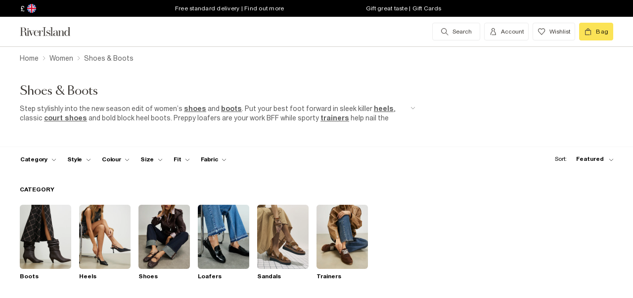

--- FILE ---
content_type: text/css
request_url: https://www.riverisland.com/Assets/cms/Live/CMS/CSS/personalisation_styling.ae7c502eea9f48fc9a1dc6f371eb966a.css
body_size: 236
content:
/* Block info strip so that the modal appears for mobile */
.info-strip.personalisation-modal-active {
    display: block;
}

/* Style info strip personalisation for desktop/mobile */
.promo-links p {
    padding: 0;
    margin: 0;
    color: #ffffff;
    cursor: pointer;
}

@media only screen and (max-width: 769px) {
    .mobile-info-strip .promo-links p {
        color: rgba(0, 0, 0, 0.87);
    }
}

/* Pop up modal styling */
/* The modal (background) */
.personalisation-modal {
    display: none; /* Hidden by default */
    position: fixed; /* Stay in place */
    z-index: 1000 !important; /* Sit on top */
    padding-top: 15%; /* Location of the box */
    left: 0;
    top: 0;
    width: 100%; /* Full width */
    height: 100%; /* Full height */
    overflow: auto; /* Enable scroll if needed */
    background-color: rgb(0,0,0); /* Fallback color */
    background-color: rgba(0,0,0,0.4); /* Black w/ opacity */
}

/* Modal content */
.modal-content {
    background-color: #fefefe;
    margin: auto;
    padding: 20px;
    width: 35%;
    z-index: 1001 !important;
    display: block;
}

/* The close button */
.personalisation-modal .icon-ui-close {
    color: #000000;
    float: right;
    font-size: 20px;
}

.personalisation-close-btn {
    text-align: center;
    margin: 0 auto 1em auto;
    clear: both;
    z-index: 1002 !important;
}

.icon-ui-close:hover,
.icon-ui-close:focus,
.personalisation-close-btn:hover,
.personalisation-close-btn:focus {
    cursor: pointer;
}

#terms-content {
    display: inline-block;
    width: 100%;
}

#terms-content p:first-of-type {
    font-weight: 500;
}

#terms-content p {
    text-align: center;
}

@media only screen and (max-width: 769px) {
    .personalisation-modal {
        padding-top: 0px; /* Location of the box */
    }
    .modal-content {
        width: 100%;
        height: 100%;
        box-sizing: border-box;
        overflow: scroll;
    }
    .personalisation-close-btn {
        margin-bottom: 4em;
    }
}